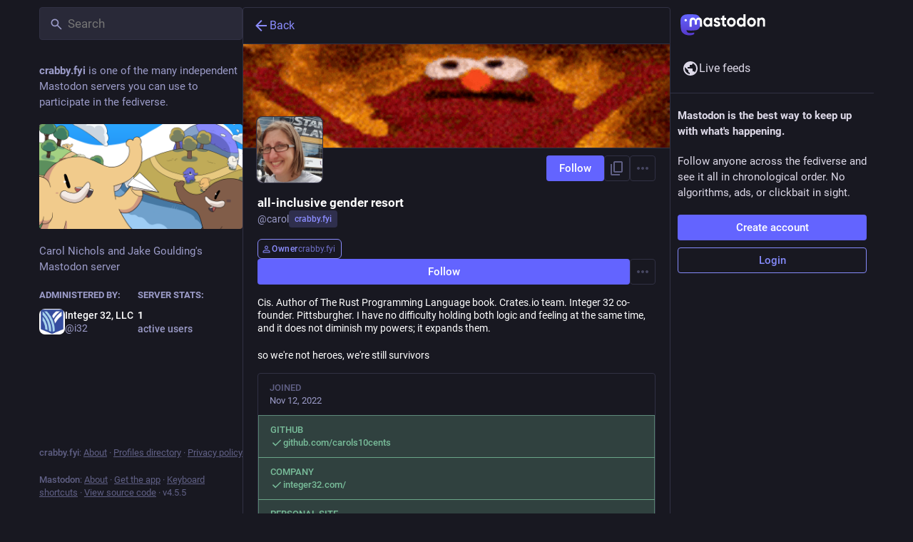

--- FILE ---
content_type: text/javascript
request_url: https://crabby.fyi/packs/limited_account_hint-DjdlKeq_.js
body_size: 7773
content:
var fe=Object.defineProperty;var he=(a,i,o)=>i in a?fe(a,i,{enumerable:!0,configurable:!0,writable:!0,value:o}):a[i]=o;var se=(a,i,o)=>he(a,typeof i!="symbol"?i+"":i,o);import{j as e}from"./client-By3tlFYA.js";import{r as c,a as O,u as te,m as N,d as G,k as _e}from"./index-TEHZzOO_.js";import{B as ge,S as pe}from"./column_header-BTJ4j4OX.js";import{o as xe,a5 as v,u as R,cK as ve,I as $,a as M,dU as be,L as je,O as Me,p as we,q as ke,D as B,bD as qe,S as ye,j as Ne,cQ as Te,cP as Ce,A as ne,aK as ae,h as Ae,g as Fe,ak as Se,aV as Be,aW as Re,aX as De,bG as C,aS as Ee,aT as Pe,cl as Ie,cm as He,am as A,aH as Ze,au as Le,dV as $e,b8 as Oe}from"./useSelectableClick-C6FBaLSu.js";import{M as r}from"./message-CVkQtbZv.js";import{c as D}from"./index-DkCxcZFY.js";import{H as Ge}from"./Helmet-BG0DmkIY.js";import{L as oe,N as x,S as L}from"./short_number-C9zm8Jg6.js";import{u as Ue,A as ze,a as Ke}from"./familiar_followers-BK2kEwku.js";import{V as We,aL as Ye,aH as Je,aI as Qe,aJ as Xe,an as F,aD as S,ac as Ve,U as es,J as ss}from"./status_quoted-DN_a2ko9.js";import{S as as}from"./notifications-CQHZPMn8.js";import{S as os}from"./notifications_active-fill-MijdFE1U.js";import{S as ts}from"./group-DAy9I84u.js";import{S as ns}from"./person-C13r8tNn.js";import{S as is}from"./content_copy-DVR8BuWm.js";import{S as ls,b as cs,F as rs}from"./counters-O2iLRFgv.js";import{F as ds}from"./follow_button-DC1XDMtC.js";import{F as us}from"./formatted_date-CyjChcMh.js";import{i as ms}from"./react-textarea-autosize.browser.esm-CJKL8aJv.js";import{A as fs}from"./avatar_group-DgqlUJ8x.js";function hs(a){const i=xe();return c.useCallback(()=>{var o;a?a():(o=i.location.state)!=null&&o.fromMastodon?i.goBack():i.push("/")},[i,a])}const aa=({onClick:a})=>{const i=hs(a),o=e.jsxs("button",{onClick:i,className:"column-back-button",children:[e.jsx(v,{id:"chevron-left",icon:pe,className:"column-back-button__icon"}),e.jsx(r,{id:"column_back_button.label",defaultMessage:"Back"})]});return e.jsx(ge,{children:o})},oa=({className:a,message:i,label:o,url:n})=>e.jsxs("div",{className:D("timeline-hint",a),children:[e.jsx("p",{children:i}),e.jsx("a",{href:n,target:"_blank",rel:"noopener noreferrer",children:o})]}),_s=a=>c.createElement("svg",{xmlns:"http://www.w3.org/2000/svg",height:24,viewBox:"0 -960 960 960",width:24,...a},c.createElement("path",{d:"M680-80q-50 0-85-35t-35-85q0-6 3-28L282-392q-16 15-37 23.5t-45 8.5q-50 0-85-35t-35-85q0-50 35-85t85-35q24 0 45 8.5t37 23.5l281-164q-2-7-2.5-13.5T560-760q0-50 35-85t85-35q50 0 85 35t35 85q0 50-35 85t-85 35q-24 0-45-8.5T598-672L317-508q2 7 2.5 13.5t.5 14.5q0 8-.5 14.5T317-452l281 164q16-15 37-23.5t45-8.5q50 0 85 35t35 85q0 50-35 85t-85 35Zm0-80q17 0 28.5-11.5T720-200q0-17-11.5-28.5T680-240q-17 0-28.5 11.5T640-200q0 17 11.5 28.5T680-160ZM200-440q17 0 28.5-11.5T240-480q0-17-11.5-28.5T200-520q-17 0-28.5 11.5T160-480q0 17 11.5 28.5T200-440Zm480-280q17 0 28.5-11.5T720-760q0-17-11.5-28.5T680-800q-17 0-28.5 11.5T640-760q0 17 11.5 28.5T680-720Zm0 520ZM200-480Zm480-280Z"})),gs=a=>c.createElement("svg",{xmlns:"http://www.w3.org/2000/svg",height:24,viewBox:"0 -960 960 960",width:24,...a},c.createElement("path",{d:"M160-360q-50 0-85-35t-35-85q0-50 35-85t85-35v-80q0-33 23.5-56.5T240-760h120q0-50 35-85t85-35q50 0 85 35t35 85h120q33 0 56.5 23.5T800-680v80q50 0 85 35t35 85q0 50-35 85t-85 35v160q0 33-23.5 56.5T720-120H240q-33 0-56.5-23.5T160-200v-160Zm200-80q25 0 42.5-17.5T420-500q0-25-17.5-42.5T360-560q-25 0-42.5 17.5T300-500q0 25 17.5 42.5T360-440Zm240 0q25 0 42.5-17.5T660-500q0-25-17.5-42.5T600-560q-25 0-42.5 17.5T540-500q0 25 17.5 42.5T600-440ZM320-280h320v-80H320v80Zm-80 80h480v-480H240v480Zm240-240Z"})),U=({icon:a=e.jsx(ns,{}),label:i,domain:o,roleId:n})=>e.jsxs("div",{className:"account-role","data-account-role-id":n,children:[a,i,o&&e.jsx("span",{className:"account-role__domain",children:o})]}),ps=()=>e.jsx(U,{icon:e.jsx(ts,{}),label:e.jsx(r,{id:"account.badges.group",defaultMessage:"Group"})}),xs=()=>e.jsx(U,{icon:e.jsx(gs,{}),label:e.jsx(r,{id:"account.badges.bot",defaultMessage:"Automated"})}),vs=O({copied:{id:"copy_icon_button.copied",defaultMessage:"Copied to clipboard"}}),bs=({title:a,value:i,className:o})=>{const[n,u]=c.useState(!1),f=R(),s=c.useCallback(()=>{navigator.clipboard.writeText(i),u(!0),f(ve({message:vs.copied})),setTimeout(()=>{u(!1)},700)},[u,i,f]);return e.jsx($,{className:D(o,n?"copied":"copyable"),title:a,onClick:s,icon:"",iconComponent:is})},js=O({placeholder:{id:"account_note.placeholder",defaultMessage:"Click to add a note"}}),Ms=({initialValue:a,onSubmit:i,wasSaved:o})=>{const n=te(),u=c.useId(),[f,s]=c.useState(a!=null?a:""),t=a===void 0,m=c.useRef(!0),_=c.useCallback(h=>{s(h.target.value)},[]),g=c.useCallback(h=>{h.key==="Escape"?(h.preventDefault(),s(a!=null?a:""),m.current=!1,h.currentTarget.blur()):h.key==="Enter"&&(h.ctrlKey||h.metaKey)&&(h.preventDefault(),i(f),m.current=!1,h.currentTarget.blur())},[a,i,f]),b=c.useCallback(()=>{a!==f&&m.current&&i(f),m.current=!0},[a,i,f]);return e.jsxs("div",{className:"account__header__account-note",children:[e.jsxs("label",{htmlFor:"account-note-".concat(u),children:[e.jsx(r,{id:"account.account_note_header",defaultMessage:"Personal note"})," ",e.jsx("span",{"aria-live":"polite",role:"status",className:"inline-alert",style:{opacity:o?1:0},children:o&&e.jsx(r,{id:"generic.saved",defaultMessage:"Saved"})})]}),t?e.jsx("div",{className:"account__header__account-note__loading-indicator-wrapper",children:e.jsx(je,{})}):e.jsx(ms,{id:"account-note-".concat(u),className:"account__header__account-note__content",placeholder:n.formatMessage(js.placeholder),value:f,onChange:_,onKeyDown:g,onBlur:b})]})},ws=({accountId:a})=>{const i=R(),o=M(s=>{var t;return(t=s.relationships.get(a))==null?void 0:t.get("note")}),[n,u]=c.useState(!1),f=c.useCallback(s=>{u(!0),i(be({accountId:a,note:s})),setTimeout(()=>{u(!1)},2e3)},[i,a]);return e.jsx(Ms,{initialValue:o,wasSaved:n,onSubmit:f},"".concat(a,"-").concat(o))},ks=a=>c.createElement("svg",{xmlns:"http://www.w3.org/2000/svg",height:24,viewBox:"0 -960 960 960",width:24,...a},c.createElement("path",{d:"M160-80q-33 0-56.5-23.5T80-160v-440q0-33 23.5-56.5T160-680h200v-120q0-33 23.5-56.5T440-880h80q33 0 56.5 23.5T600-800v120h200q33 0 56.5 23.5T880-600v440q0 33-23.5 56.5T800-80H160Zm0-80h640v-440H600q0 33-23.5 56.5T520-520h-80q-33 0-56.5-23.5T360-600H160v440Zm80-80h240v-18q0-17-9.5-31.5T444-312q-20-9-40.5-13.5T360-330q-23 0-43.5 4.5T276-312q-17 8-26.5 22.5T240-258v18Zm320-60h160v-60H560v60Zm-200-60q25 0 42.5-17.5T420-420q0-25-17.5-42.5T360-480q-25 0-42.5 17.5T300-420q0 25 17.5 42.5T360-360Zm200-60h160v-60H560v60ZM440-600h80v-200h-80v200Zm40 220Z"})),qs=a=>c.createElement("svg",{xmlns:"http://www.w3.org/2000/svg",height:24,viewBox:"0 -960 960 960",width:24,...a},c.createElement("path",{d:"M480-80q-83 0-156-31.5T197-197q-54-54-85.5-127T80-480q0-83 31.5-156T197-763q54-54 127-85.5T480-880q83 0 156 31.5T763-763q54 54 85.5 127T880-480q0 83-31.5 156T763-197q-54 54-127 85.5T480-80Zm0-80q134 0 227-93t93-227q0-7-.5-14.5T799-507q-5 29-27 48t-52 19h-80q-33 0-56.5-23.5T560-520v-40H400v-80q0-33 23.5-56.5T480-720h40q0-23 12.5-40.5T563-789q-20-5-40.5-8t-42.5-3q-134 0-227 93t-93 227h200q66 0 113 47t47 113v40H400v110q20 5 39.5 7.5T480-160Z"})),ys=({domain:a,username:i,isSelf:o})=>{const n=c.useId(),[u,f]=c.useState(!1),[s,t]=c.useState(!1),m=c.useRef(null),_=c.useCallback(()=>{f(!u)},[u,f]),g=c.useCallback(()=>{t(!s)},[s,t]);return e.jsxs(e.Fragment,{children:[e.jsx("button",{className:D("account__domain-pill",{active:u}),ref:m,onClick:_,"aria-expanded":u,"aria-controls":n,children:a}),e.jsx(Me,{show:u,rootClose:!0,onHide:_,offset:[5,5],target:m,children:({props:b})=>e.jsxs("div",{...b,role:"region",id:n,className:"account__domain-pill__popout dropdown-animation",children:[e.jsxs("div",{className:"account__domain-pill__popout__header",children:[e.jsx("div",{className:"account__domain-pill__popout__header__icon",children:e.jsx(v,{id:"",icon:ks})}),e.jsx("h3",{children:e.jsx(r,{id:"domain_pill.whats_in_a_handle",defaultMessage:"What's in a handle?"})})]}),e.jsxs("div",{className:"account__domain-pill__popout__handle",children:[e.jsx("div",{className:"account__domain-pill__popout__handle__label",children:o?e.jsx(r,{id:"domain_pill.your_handle",defaultMessage:"Your handle:"}):e.jsx(r,{id:"domain_pill.their_handle",defaultMessage:"Their handle:"})}),e.jsxs("div",{className:"account__domain-pill__popout__handle__handle",children:["@",i,"@",a]})]}),e.jsxs("div",{className:"account__domain-pill__popout__parts",children:[e.jsxs("div",{children:[e.jsx("div",{className:"account__domain-pill__popout__parts__icon",children:e.jsx(v,{id:"",icon:We})}),e.jsxs("div",{children:[e.jsx("h6",{children:e.jsx(r,{id:"domain_pill.username",defaultMessage:"Username"})}),e.jsx("p",{children:o?e.jsx(r,{id:"domain_pill.your_username",defaultMessage:"Your unique identifier on this server. It’s possible to find users with the same username on different servers."}):e.jsx(r,{id:"domain_pill.their_username",defaultMessage:"Their unique identifier on their server. It’s possible to find users with the same username on different servers."})})]})]}),e.jsxs("div",{children:[e.jsx("div",{className:"account__domain-pill__popout__parts__icon",children:e.jsx(v,{id:"",icon:qs})}),e.jsxs("div",{children:[e.jsx("h6",{children:e.jsx(r,{id:"domain_pill.server",defaultMessage:"Server"})}),e.jsx("p",{children:o?e.jsx(r,{id:"domain_pill.your_server",defaultMessage:"Your digital home, where all of your posts live. Don’t like this one? Transfer servers at any time and bring your followers, too."}):e.jsx(r,{id:"domain_pill.their_server",defaultMessage:"Their digital home, where all of their posts live."})})]})]})]}),e.jsx("p",{children:o?e.jsx(r,{id:"domain_pill.who_you_are",defaultMessage:"Because your handle says who you are and where you are, people can interact with you across the social web of <button>ActivityPub-powered platforms</button>.",values:{button:h=>e.jsx("button",{onClick:g,className:"link-button",children:h})}}):e.jsx(r,{id:"domain_pill.who_they_are",defaultMessage:"Since handles say who someone is and where they are, you can interact with people across the social web of <button>ActivityPub-powered platforms</button>.",values:{button:h=>e.jsx("button",{onClick:g,className:"link-button",children:h})}})}),s&&e.jsxs(e.Fragment,{children:[e.jsx("p",{children:e.jsx(r,{id:"domain_pill.activitypub_like_language",defaultMessage:"ActivityPub is like the language Mastodon speaks with other social networks."})}),e.jsx("p",{children:e.jsx(r,{id:"domain_pill.activitypub_lets_connect",defaultMessage:"It lets you connect and interact with people not just on Mastodon, but across different social apps too."})})]})]})})]})};class ie extends we{render(){const{account:i,onAuthorize:o,onReject:n}=this.props;return e.jsxs("div",{className:"follow-request-banner",children:[e.jsx("div",{className:"follow-request-banner__message",children:e.jsx(r,{id:"account.requested_follow",defaultMessage:"{name} has requested to follow you",values:{name:e.jsx(B,{account:i,variant:"simple"})}})}),e.jsxs("div",{className:"follow-request-banner__action",children:[e.jsxs("button",{type:"button",className:"button button-tertiary button--confirmation",onClick:o,children:[e.jsx(v,{id:"check",icon:qe}),e.jsx(r,{id:"follow_request.authorize",defaultMessage:"Authorize"})]}),e.jsxs("button",{type:"button",className:"button button-tertiary button--destructive",onClick:n,children:[e.jsx(v,{id:"times",icon:ye}),e.jsx(r,{id:"follow_request.reject",defaultMessage:"Reject"})]})]})]})}}se(ie,"propTypes",{account:ke.record.isRequired});const Ns=(a,{account:i})=>({onAuthorize(){a(Ce(i.get("id")))},onReject(){a(Te(i.get("id")))}}),Ts=Ne(null,Ns)(ie),Cs=({familiarFollowers:a})=>{const i={name1:e.jsx(ae,{displayProps:{account:a.at(0),variant:"simple"}}),name2:e.jsx(ae,{displayProps:{account:a.at(1),variant:"simple"}}),othersCount:a.length-2};return a.length===1?e.jsx(r,{id:"account.familiar_followers_one",defaultMessage:"Followed by {name1}",values:i}):a.length===2?e.jsx(r,{id:"account.familiar_followers_two",defaultMessage:"Followed by {name1} and {name2}",values:i}):e.jsx(r,{id:"account.familiar_followers_many",defaultMessage:"Followed by {name1}, {name2}, and {othersCount, plural, one {one other you know} other {# others you know}}",values:i})},As=({accountId:a})=>{const{familiarFollowers:i,isLoading:o}=Ue({accountId:a});return o||i.length===0?null:e.jsxs("div",{className:"account__header__familiar-followers",children:[e.jsx(fs,{compact:!0,children:i.slice(0,3).map(n=>e.jsx(ne,{withLink:!0,account:n,size:28},n.id))}),e.jsx(Cs,{familiarFollowers:i})]})},Fs=()=>e.jsx("div",{className:"account-memorial-banner",children:e.jsx("div",{className:"account-memorial-banner__message",children:e.jsx(r,{id:"account.in_memoriam",defaultMessage:"In Memoriam."})})}),Ss=({accountId:a,targetAccountId:i})=>{const o=M(u=>u.accounts.get(a)),n=M(u=>u.accounts.get(i));return e.jsxs("div",{className:"moved-account-banner",children:[e.jsx("div",{className:"moved-account-banner__message",children:e.jsx(r,{id:"account.moved_to",defaultMessage:"{name} has indicated that their new account is now:",values:{name:e.jsx(B,{account:o,variant:"simple"})}})}),e.jsxs("div",{className:"moved-account-banner__action",children:[e.jsxs(oe,{to:"/@".concat(n==null?void 0:n.acct),className:"detailed-status__display-name",children:[e.jsx("div",{className:"detailed-status__display-avatar",children:e.jsx(Ye,{account:n,friend:o})}),e.jsx(B,{account:n})]}),e.jsx(oe,{to:"/@".concat(n==null?void 0:n.acct),className:"button",children:e.jsx(r,{id:"account.go_to_profile",defaultMessage:"Go to profile"})})]})]})},d=O({unblock:{id:"account.unblock",defaultMessage:"Unblock @{name}"},edit_profile:{id:"account.edit_profile",defaultMessage:"Edit profile"},linkVerifiedOn:{id:"account.link_verified_on",defaultMessage:"Ownership of this link was checked on {date}"},account_locked:{id:"account.locked_info",defaultMessage:"This account privacy status is set to locked. The owner manually reviews who can follow them."},mention:{id:"account.mention",defaultMessage:"Mention @{name}"},direct:{id:"account.direct",defaultMessage:"Privately mention @{name}"},unmute:{id:"account.unmute",defaultMessage:"Unmute @{name}"},block:{id:"account.block",defaultMessage:"Block @{name}"},mute:{id:"account.mute",defaultMessage:"Mute @{name}"},report:{id:"account.report",defaultMessage:"Report @{name}"},share:{id:"account.share",defaultMessage:"Share @{name}'s profile"},copy:{id:"account.copy",defaultMessage:"Copy link to profile"},media:{id:"account.media",defaultMessage:"Media"},blockDomain:{id:"account.block_domain",defaultMessage:"Block domain {domain}"},unblockDomain:{id:"account.unblock_domain",defaultMessage:"Unblock domain {domain}"},hideReblogs:{id:"account.hide_reblogs",defaultMessage:"Hide boosts from @{name}"},showReblogs:{id:"account.show_reblogs",defaultMessage:"Show boosts from @{name}"},enableNotifications:{id:"account.enable_notifications",defaultMessage:"Notify me when @{name} posts"},disableNotifications:{id:"account.disable_notifications",defaultMessage:"Stop notifying me when @{name} posts"},preferences:{id:"navigation_bar.preferences",defaultMessage:"Preferences"},follow_requests:{id:"navigation_bar.follow_requests",defaultMessage:"Follow requests"},favourites:{id:"navigation_bar.favourites",defaultMessage:"Favorites"},lists:{id:"navigation_bar.lists",defaultMessage:"Lists"},followed_tags:{id:"navigation_bar.followed_tags",defaultMessage:"Followed hashtags"},blocks:{id:"navigation_bar.blocks",defaultMessage:"Blocked users"},domain_blocks:{id:"navigation_bar.domain_blocks",defaultMessage:"Blocked domains"},mutes:{id:"navigation_bar.mutes",defaultMessage:"Muted users"},endorse:{id:"account.endorse",defaultMessage:"Feature on profile"},unendorse:{id:"account.unendorse",defaultMessage:"Don't feature on profile"},add_or_remove_from_list:{id:"account.add_or_remove_from_list",defaultMessage:"Add or Remove from lists"},admin_account:{id:"status.admin_account",defaultMessage:"Open moderation interface for @{name}"},admin_domain:{id:"status.admin_domain",defaultMessage:"Open moderation interface for {domain}"},languages:{id:"account.languages",defaultMessage:"Change subscribed languages"},openOriginalPage:{id:"account.open_original_page",defaultMessage:"Open original page"},removeFromFollowers:{id:"account.remove_from_followers",defaultMessage:"Remove {name} from followers"},confirmRemoveFromFollowersTitle:{id:"confirmations.remove_from_followers.title",defaultMessage:"Remove follower?"},confirmRemoveFromFollowersMessage:{id:"confirmations.remove_from_followers.message",defaultMessage:"{name} will stop following you. Are you sure you want to proceed?"},confirmRemoveFromFollowersButton:{id:"confirmations.remove_from_followers.confirm",defaultMessage:"Remove follower"}}),Bs=a=>{const i=a.display_name,o=a.acct===a.username?"".concat(a.username,"@").concat(G):a.acct,n=i.trim().length===0?a.username:i;return"".concat(n," (@").concat(o,")")},ta=({accountId:a,hideTabs:i})=>{const o=R(),n=te(),{signedIn:u,permissions:f}=Ae(),s=M(l=>l.accounts.get(a)),t=M(l=>l.relationships.get(a)),m=M(l=>Fe(l,a)),_=c.useCallback(()=>{s&&(t!=null&&t.blocking?o(Se(s.id)):o(Be(s)))},[o,s,t]),g=c.useCallback(()=>{s&&o(Re(s))},[o,s]),b=c.useCallback(()=>{s&&o(De(s))},[o,s]),h=c.useCallback(()=>{s&&o(Je(s))},[o,s]),E=c.useCallback(()=>{s&&(t!=null&&t.showing_reblogs?o(C(s.id,{reblogs:!1})):o(C(s.id,{reblogs:!0})))},[o,s,t]),le=c.useCallback(()=>{s&&(t!=null&&t.notifying?o(C(s.id,{notify:!1})):o(C(s.id,{notify:!0})))},[o,s,t]),P=c.useCallback(()=>{s&&(t!=null&&t.muting?o(Ee(s.id)):o(Pe(s)))},[o,s,t]),z=c.useCallback(()=>{s&&o(Qe(s))},[o,s]),K=c.useCallback(()=>{if(!s)return;const l=s.acct.split("@")[1];l&&o(Xe(l))},[o,s]),W=c.useCallback(()=>{s&&(t!=null&&t.endorsed?o(Ie(s.id)):o(He(s.id)))},[o,s,t]),Y=c.useCallback(()=>{s&&o(A({modalType:"LIST_ADDER",modalProps:{accountId:s.id}}))},[o,s]),J=c.useCallback(()=>{s&&o(A({modalType:"SUBSCRIBED_LANGUAGES",modalProps:{accountId:s.id}}))},[o,s]),ce=c.useCallback(l=>{l.button!==0||l.ctrlKey||l.metaKey||(l.preventDefault(),s&&o(A({modalType:"IMAGE",modalProps:{src:s.avatar,alt:""}})))},[o,s]),re=c.useCallback(()=>{s&&navigator.share({url:s.url})},[s]),w=s==null?void 0:s.suspended,j=(s==null?void 0:s.acct)!==(s==null?void 0:s.username),k=j?s==null?void 0:s.acct.split("@")[1]:null,Q=c.useMemo(()=>{const l=[];if(!s)return l;if(u&&!s.suspended&&(l.push({text:n.formatMessage(d.mention,{name:s.username}),action:g}),l.push({text:n.formatMessage(d.direct,{name:s.username}),action:b}),l.push(null)),j&&(l.push({text:n.formatMessage(d.openOriginalPage),href:s.url}),l.push(null)),u){if(t!=null&&t.following&&(t.muting||(t.showing_reblogs?l.push({text:n.formatMessage(d.hideReblogs,{name:s.username}),action:E}):l.push({text:n.formatMessage(d.showReblogs,{name:s.username}),action:E}),l.push({text:n.formatMessage(d.languages),action:J}),l.push(null)),l.push({text:n.formatMessage(t.endorsed?d.unendorse:d.endorse),action:W}),l.push({text:n.formatMessage(d.add_or_remove_from_list),action:Y}),l.push(null)),t!=null&&t.followed_by){const me=()=>{o(A({modalType:"CONFIRM",modalProps:{title:n.formatMessage(d.confirmRemoveFromFollowersTitle),message:n.formatMessage(d.confirmRemoveFromFollowersMessage,{name:e.jsx("strong",{children:s.acct})}),confirm:n.formatMessage(d.confirmRemoveFromFollowersButton),onConfirm:()=>{o($e({accountId:a}))}}}))};l.push({text:n.formatMessage(d.removeFromFollowers,{name:s.username}),action:me,dangerous:!0})}t!=null&&t.muting?l.push({text:n.formatMessage(d.unmute,{name:s.username}),action:P}):l.push({text:n.formatMessage(d.mute,{name:s.username}),action:P,dangerous:!0}),t!=null&&t.blocking?l.push({text:n.formatMessage(d.unblock,{name:s.username}),action:_}):l.push({text:n.formatMessage(d.block,{name:s.username}),action:_,dangerous:!0}),s.suspended||l.push({text:n.formatMessage(d.report,{name:s.username}),action:h,dangerous:!0})}return u&&j&&(l.push(null),t!=null&&t.domain_blocking?l.push({text:n.formatMessage(d.unblockDomain,{domain:k}),action:K}):l.push({text:n.formatMessage(d.blockDomain,{domain:k}),action:z,dangerous:!0})),((f&F)===F||j&&(f&S)===S)&&(l.push(null),(f&F)===F&&l.push({text:n.formatMessage(d.admin_account,{name:s.username}),href:"/admin/accounts/".concat(s.id)}),j&&(f&S)===S&&l.push({text:n.formatMessage(d.admin_domain,{domain:k}),href:"/admin/instances/".concat(k)})),l},[o,a,s,t,f,j,k,n,u,Y,_,z,J,b,W,g,P,E,h,K]),X=a!==N&&e.jsx(Ze,{disabled:Q.length===0,items:Q,icon:"ellipsis-v",iconComponent:Ve});if(!s)return null;let I,H,V,Z;const p=[];N!==s.id&&t&&(t.followed_by&&(t.following||t.requested)?p.push(e.jsx("span",{className:"relationship-tag",children:e.jsx(r,{id:"account.mutual",defaultMessage:"You follow each other"})},"mutual")):t.followed_by?p.push(e.jsx("span",{className:"relationship-tag",children:e.jsx(r,{id:"account.follows_you",defaultMessage:"Follows you"})},"followed_by")):t.requested_by&&p.push(e.jsx("span",{className:"relationship-tag",children:e.jsx(r,{id:"account.requests_to_follow_you",defaultMessage:"Requests to follow you"})},"requested_by")),t.blocking&&p.push(e.jsx("span",{className:"relationship-tag",children:e.jsx(r,{id:"account.blocking",defaultMessage:"Blocking"})},"blocking")),t.muting&&p.push(e.jsx("span",{className:"relationship-tag",children:e.jsx(r,{id:"account.muting",defaultMessage:"Muting"})},"muting")),t.domain_blocking&&p.push(e.jsx("span",{className:"relationship-tag",children:e.jsx(r,{id:"account.domain_blocking",defaultMessage:"Blocking domain"})},"domain_blocking"))),(t!=null&&t.requested||t!=null&&t.following)&&(H=e.jsx($,{icon:t.notifying?"bell":"bell-o",iconComponent:t.notifying?os:as,active:t.notifying,title:n.formatMessage(t.notifying?d.disableNotifications:d.enableNotifications,{name:s.username}),onClick:le})),"share"in navigator?Z=e.jsx($,{className:"optional",icon:"",iconComponent:_s,title:n.formatMessage(d.share,{name:s.username}),onClick:re}):Z=e.jsx(bs,{className:"optional",title:n.formatMessage(d.copy),value:s.url}),s.moved&&!(t!=null&&t.following)||(I=e.jsx(ds,{accountId:a,className:"account__header__follow-button",labelLength:"long"})),s.locked&&(V=e.jsx(v,{id:"lock",icon:es,"aria-label":n.formatMessage(d.account_locked)}));const de=s.fields,ee=!s.acct.includes("@"),T=s.acct.split("@")[0],q=ee?G:s.acct.split("@")[1],ue=!s.noindex,y=[];return s.bot?y.push(e.jsx(xs,{},"bot-badge")):s.group&&y.push(e.jsx(ps,{},"group-badge")),s.roles.forEach(l=>{y.push(e.jsx(U,{label:e.jsx("span",{children:l.get("name")}),domain:q,roleId:l.get("id")},"role-badge-".concat(l.get("id"))))}),e.jsxs("div",{className:"account-timeline__header",children:[!m&&s.memorial&&e.jsx(Fs,{}),!m&&s.moved&&e.jsx(Ss,{accountId:s.id,targetAccountId:s.moved}),e.jsxs(Le,{className:D("account__header",{inactive:!!s.moved}),children:[!(w||m||s.moved)&&(t==null?void 0:t.requested_by)&&e.jsx(Ts,{account:s}),e.jsxs("div",{className:"account__header__image",children:[e.jsx("div",{className:"account__header__info",children:p}),!(w||m)&&e.jsx("img",{src:_e?s.header:s.header_static,alt:"",className:"parallax"})]}),e.jsxs("div",{className:"account__header__bar",children:[e.jsxs("div",{className:"account__header__tabs",children:[e.jsx("a",{className:"avatar",href:s.avatar,rel:"noopener",target:"_blank",onClick:ce,children:e.jsx(ne,{account:w||m?void 0:s,size:92})}),e.jsxs("div",{className:"account__header__buttons account__header__buttons--desktop",children:[!m&&I,!m&&H,!m&&Z,X]})]}),e.jsx("div",{className:"account__header__tabs__name",children:e.jsxs("h1",{children:[e.jsx(B,{account:s,variant:"simple"}),e.jsxs("small",{children:[e.jsxs("span",{children:["@",T,e.jsxs("span",{className:"invisible",children:["@",q]})]}),e.jsx(ys,{username:T!=null?T:"",domain:q!=null?q:"",isSelf:N===s.id}),V]})]})}),y.length>0&&e.jsx("div",{className:"account__header__badges",children:y}),s.id!==N&&u&&!(w||m)&&e.jsx(As,{accountId:a}),e.jsxs("div",{className:"account__header__buttons account__header__buttons--mobile",children:[!m&&I,!m&&H,X]}),!(w||m)&&e.jsxs("div",{className:"account__header__extra",children:[e.jsxs("div",{className:"account__header__bio",children:[s.id!==N&&u&&e.jsx(ws,{accountId:a}),e.jsx(ze,{accountId:a,className:"account__header__content"}),e.jsxs("div",{className:"account__header__fields",children:[e.jsxs("dl",{children:[e.jsx("dt",{children:e.jsx(r,{id:"account.joined_short",defaultMessage:"Joined"})}),e.jsx("dd",{children:e.jsx(us,{value:s.created_at,year:"numeric",month:"short",day:"2-digit"})})]}),e.jsx(Ke,{fields:de,emojis:s.emojis})]})]}),e.jsxs("div",{className:"account__header__extra__links",children:[e.jsx(x,{to:"/@".concat(s.acct),title:n.formatNumber(s.statuses_count),children:e.jsx(L,{value:s.statuses_count,renderer:ls})}),e.jsx(x,{exact:!0,to:"/@".concat(s.acct,"/following"),title:n.formatNumber(s.following_count),children:e.jsx(L,{value:s.following_count,renderer:cs})}),e.jsx(x,{exact:!0,to:"/@".concat(s.acct,"/followers"),title:n.formatNumber(s.followers_count),children:e.jsx(L,{value:s.followers_count,renderer:rs})})]})]})]})]}),!(i||m)&&e.jsxs("div",{className:"account__section-headline",children:[e.jsx(x,{exact:!0,to:"/@".concat(s.acct,"/featured"),children:e.jsx(r,{id:"account.featured",defaultMessage:"Featured"})}),e.jsx(x,{exact:!0,to:"/@".concat(s.acct),children:e.jsx(r,{id:"account.posts",defaultMessage:"Posts"})}),e.jsx(x,{exact:!0,to:"/@".concat(s.acct,"/with_replies"),children:e.jsx(r,{id:"account.posts_with_replies",defaultMessage:"Posts and replies"})}),e.jsx(x,{exact:!0,to:"/@".concat(s.acct,"/media"),children:e.jsx(r,{id:"account.media",defaultMessage:"Media"})})]}),e.jsxs(Ge,{children:[e.jsx("title",{children:Bs(s)}),e.jsx("meta",{name:"robots",content:ee&&ue?"all":"noindex"}),e.jsx("link",{rel:"canonical",href:s.url})]})]})},na=({accountId:a})=>{const i=R(),o=c.useCallback(()=>{i(Oe({id:a}))},[i,a]);return e.jsxs("div",{className:"limited-account-hint",children:[e.jsx("p",{children:e.jsx(r,{id:"limited_account_hint.title",defaultMessage:"This profile has been hidden by the moderators of {domain}.",values:{domain:G}})}),e.jsx(ss,{onClick:o,children:e.jsx(r,{id:"limited_account_hint.action",defaultMessage:"Show profile anyway"})})]})};export{ta as A,aa as C,na as L,oa as T};
//# sourceMappingURL=limited_account_hint-DjdlKeq_.js.map
